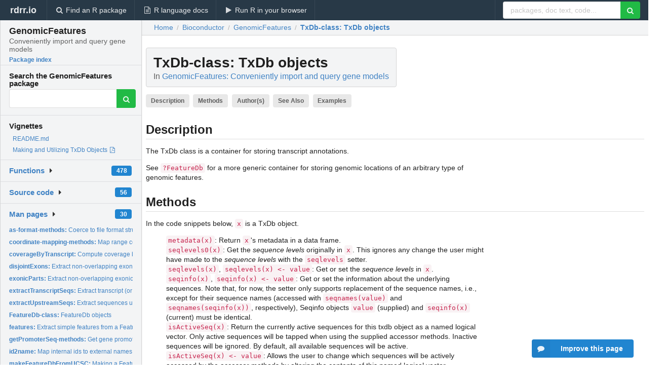

--- FILE ---
content_type: text/html; charset=utf-8
request_url: https://rdrr.io/bioc/GenomicFeatures/man/TxDb-class.html
body_size: 36732
content:


<!DOCTYPE html>
<html lang="en">
  <head>
    <meta charset="utf-8">
    
    <script async src="https://www.googletagmanager.com/gtag/js?id=G-LRSBGK4Q35"></script>
<script>
  window.dataLayer = window.dataLayer || [];
  function gtag(){dataLayer.push(arguments);}
  gtag('js', new Date());

  gtag('config', 'G-LRSBGK4Q35');
</script>

    <meta http-equiv="X-UA-Compatible" content="IE=edge">
    <meta name="viewport" content="width=device-width, initial-scale=1, minimum-scale=1">
    <meta property="og:title" content="TxDb-class: TxDb objects in GenomicFeatures: Conveniently import and query gene models" />
    
      <meta name="description" content="The TxDb class is a container for storing transcript annotations.
See ?FeatureDb for a more generic container for storing
genomic locations of an arbitrary type of genomic features.">
      <meta property="og:description" content="The TxDb class is a container for storing transcript annotations.
See ?FeatureDb for a more generic container for storing
genomic locations of an arbitrary type of genomic features."/>
    

    <link rel="icon" href="/favicon.ico">

    <link rel="canonical" href="https://rdrr.io/bioc/GenomicFeatures/man/TxDb-class.html" />

    <link rel="search" type="application/opensearchdescription+xml" title="R Package Documentation" href="/opensearch.xml" />

    <!-- Hello from va2  -->

    <title>TxDb-class: TxDb objects in GenomicFeatures: Conveniently import and query gene models</title>

    <!-- HTML5 shim and Respond.js IE8 support of HTML5 elements and media queries -->
    <!--[if lt IE 9]>
      <script src="https://oss.maxcdn.com/html5shiv/3.7.2/html5shiv.min.js"></script>
      <script src="https://oss.maxcdn.com/respond/1.4.2/respond.min.js"></script>
    <![endif]-->

    
      
      
<link rel="stylesheet" href="/static/CACHE/css/dd7eaddf7db3.css" type="text/css" />

    

    
  

  <script type="application/ld+json">
{
  "@context": "http://schema.org",
  "@type": "Article",
  "mainEntityOfPage": {
    "@type": "WebPage",
    "@id": "https://rdrr.io/bioc/GenomicFeatures/man/TxDb-class.html"
  },
  "headline": "TxDb objects",
  "datePublished": "2021-04-01T00:00:00",
  "dateModified": "2021-04-02T18:00:52.208861+00:00",
  "author": {
    "@type": "Person",
    "name": "M. Carlson, H. Pagès, P. Aboyoun, S. Falcon, M. Morgan, \u0009D. Sarkar, M. Lawrence, V. Obenchain"
  },
  "description": "The TxDb class is a container for storing transcript annotations. See ?FeatureDb for a more generic container for storing genomic locations of an arbitrary type of genomic features."
}
  </script>

  <style>
    .hll { background-color: #ffffcc }
.pyg-c { color: #408080; font-style: italic } /* Comment */
.pyg-err { border: 1px solid #FF0000 } /* Error */
.pyg-k { color: #008000; font-weight: bold } /* Keyword */
.pyg-o { color: #666666 } /* Operator */
.pyg-ch { color: #408080; font-style: italic } /* Comment.Hashbang */
.pyg-cm { color: #408080; font-style: italic } /* Comment.Multiline */
.pyg-cp { color: #BC7A00 } /* Comment.Preproc */
.pyg-cpf { color: #408080; font-style: italic } /* Comment.PreprocFile */
.pyg-c1 { color: #408080; font-style: italic } /* Comment.Single */
.pyg-cs { color: #408080; font-style: italic } /* Comment.Special */
.pyg-gd { color: #A00000 } /* Generic.Deleted */
.pyg-ge { font-style: italic } /* Generic.Emph */
.pyg-gr { color: #FF0000 } /* Generic.Error */
.pyg-gh { color: #000080; font-weight: bold } /* Generic.Heading */
.pyg-gi { color: #00A000 } /* Generic.Inserted */
.pyg-go { color: #888888 } /* Generic.Output */
.pyg-gp { color: #000080; font-weight: bold } /* Generic.Prompt */
.pyg-gs { font-weight: bold } /* Generic.Strong */
.pyg-gu { color: #800080; font-weight: bold } /* Generic.Subheading */
.pyg-gt { color: #0044DD } /* Generic.Traceback */
.pyg-kc { color: #008000; font-weight: bold } /* Keyword.Constant */
.pyg-kd { color: #008000; font-weight: bold } /* Keyword.Declaration */
.pyg-kn { color: #008000; font-weight: bold } /* Keyword.Namespace */
.pyg-kp { color: #008000 } /* Keyword.Pseudo */
.pyg-kr { color: #008000; font-weight: bold } /* Keyword.Reserved */
.pyg-kt { color: #B00040 } /* Keyword.Type */
.pyg-m { color: #666666 } /* Literal.Number */
.pyg-s { color: #BA2121 } /* Literal.String */
.pyg-na { color: #7D9029 } /* Name.Attribute */
.pyg-nb { color: #008000 } /* Name.Builtin */
.pyg-nc { color: #0000FF; font-weight: bold } /* Name.Class */
.pyg-no { color: #880000 } /* Name.Constant */
.pyg-nd { color: #AA22FF } /* Name.Decorator */
.pyg-ni { color: #999999; font-weight: bold } /* Name.Entity */
.pyg-ne { color: #D2413A; font-weight: bold } /* Name.Exception */
.pyg-nf { color: #0000FF } /* Name.Function */
.pyg-nl { color: #A0A000 } /* Name.Label */
.pyg-nn { color: #0000FF; font-weight: bold } /* Name.Namespace */
.pyg-nt { color: #008000; font-weight: bold } /* Name.Tag */
.pyg-nv { color: #19177C } /* Name.Variable */
.pyg-ow { color: #AA22FF; font-weight: bold } /* Operator.Word */
.pyg-w { color: #bbbbbb } /* Text.Whitespace */
.pyg-mb { color: #666666 } /* Literal.Number.Bin */
.pyg-mf { color: #666666 } /* Literal.Number.Float */
.pyg-mh { color: #666666 } /* Literal.Number.Hex */
.pyg-mi { color: #666666 } /* Literal.Number.Integer */
.pyg-mo { color: #666666 } /* Literal.Number.Oct */
.pyg-sa { color: #BA2121 } /* Literal.String.Affix */
.pyg-sb { color: #BA2121 } /* Literal.String.Backtick */
.pyg-sc { color: #BA2121 } /* Literal.String.Char */
.pyg-dl { color: #BA2121 } /* Literal.String.Delimiter */
.pyg-sd { color: #BA2121; font-style: italic } /* Literal.String.Doc */
.pyg-s2 { color: #BA2121 } /* Literal.String.Double */
.pyg-se { color: #BB6622; font-weight: bold } /* Literal.String.Escape */
.pyg-sh { color: #BA2121 } /* Literal.String.Heredoc */
.pyg-si { color: #BB6688; font-weight: bold } /* Literal.String.Interpol */
.pyg-sx { color: #008000 } /* Literal.String.Other */
.pyg-sr { color: #BB6688 } /* Literal.String.Regex */
.pyg-s1 { color: #BA2121 } /* Literal.String.Single */
.pyg-ss { color: #19177C } /* Literal.String.Symbol */
.pyg-bp { color: #008000 } /* Name.Builtin.Pseudo */
.pyg-fm { color: #0000FF } /* Name.Function.Magic */
.pyg-vc { color: #19177C } /* Name.Variable.Class */
.pyg-vg { color: #19177C } /* Name.Variable.Global */
.pyg-vi { color: #19177C } /* Name.Variable.Instance */
.pyg-vm { color: #19177C } /* Name.Variable.Magic */
.pyg-il { color: #666666 } /* Literal.Number.Integer.Long */
  </style>


    
  </head>

  <body>
    <div class="ui darkblue top fixed inverted menu" role="navigation" itemscope itemtype="http://www.schema.org/SiteNavigationElement" style="height: 40px; z-index: 1000;">
      <a class="ui header item " href="/">rdrr.io<!-- <small>R Package Documentation</small>--></a>
      <a class='ui item ' href="/find/" itemprop="url"><i class='search icon'></i><span itemprop="name">Find an R package</span></a>
      <a class='ui item ' href="/r/" itemprop="url"><i class='file text outline icon'></i> <span itemprop="name">R language docs</span></a>
      <a class='ui item ' href="/snippets/" itemprop="url"><i class='play icon'></i> <span itemprop="name">Run R in your browser</span></a>

      <div class='right menu'>
        <form class='item' method='GET' action='/search'>
          <div class='ui right action input'>
            <input type='text' placeholder='packages, doc text, code...' size='24' name='q'>
            <button type="submit" class="ui green icon button"><i class='search icon'></i></button>
          </div>
        </form>
      </div>
    </div>

    
  



<div style='width: 280px; top: 24px; position: absolute;' class='ui vertical menu only-desktop bg-grey'>
  <a class='header  item' href='/bioc/GenomicFeatures/' style='padding-bottom: 4px'>
    <h3 class='ui header' style='margin-bottom: 4px'>
      GenomicFeatures
      <div class='sub header'>Conveniently import and query gene models</div>
    </h3>
    <small style='padding: 0 0 16px 0px' class='fakelink'>Package index</small>
  </a>

  <form class='item' method='GET' action='/search'>
    <div class='sub header' style='margin-bottom: 4px'>Search the GenomicFeatures package</div>
    <div class='ui action input' style='padding-right: 32px'>
      <input type='hidden' name='package' value='GenomicFeatures'>
      <input type='hidden' name='repo' value='bioc'>
      <input type='text' placeholder='' name='q'>
      <button type="submit" class="ui green icon button">
        <i class="search icon"></i>
      </button>
    </div>
  </form>

  
    <div class='header item' style='padding-bottom: 7px'>Vignettes</div>
    <small>
      <ul class='fakelist'>
        
          <li>
            <a href='/bioc/GenomicFeatures/f/README.md'>
              README.md
              
            </a>
          </li>
        
          <li>
            <a href='/bioc/GenomicFeatures/f/inst/doc/GenomicFeatures.pdf' target='_blank' rel='noopener'>
              Making and Utilizing TxDb Objects
              
                <i class='pdf file outline icon'></i>
              
            </a>
          </li>
        
      </ul>
    </small>
  

  <div class='ui floating dropdown item finder '>
  <b><a href='/bioc/GenomicFeatures/api/'>Functions</a></b> <div class='ui blue label'>478</div>
  <i class='caret right icon'></i>
  
  
  
</div>

  <div class='ui floating dropdown item finder '>
  <b><a href='/bioc/GenomicFeatures/f/'>Source code</a></b> <div class='ui blue label'>56</div>
  <i class='caret right icon'></i>
  
  
  
</div>

  <div class='ui floating dropdown item finder '>
  <b><a href='/bioc/GenomicFeatures/man/'>Man pages</a></b> <div class='ui blue label'>30</div>
  <i class='caret right icon'></i>
  
    <small>
      <ul style='list-style-type: none; margin: 12px auto 0; line-height: 2.0; padding-left: 0px; padding-bottom: 8px;'>
        
          <li style='white-space: nowrap; text-overflow: clip; overflow: hidden;'><a href='/bioc/GenomicFeatures/man/as-format-methods.html'><b>as-format-methods: </b>Coerce to file format structures</a></li>
        
          <li style='white-space: nowrap; text-overflow: clip; overflow: hidden;'><a href='/bioc/GenomicFeatures/man/coordinate-mapping-methods.html'><b>coordinate-mapping-methods: </b>Map range coordinates between transcripts and genome space</a></li>
        
          <li style='white-space: nowrap; text-overflow: clip; overflow: hidden;'><a href='/bioc/GenomicFeatures/man/coverageByTranscript.html'><b>coverageByTranscript: </b>Compute coverage by transcript (or CDS) of a set of ranges</a></li>
        
          <li style='white-space: nowrap; text-overflow: clip; overflow: hidden;'><a href='/bioc/GenomicFeatures/man/disjointExons.html'><b>disjointExons: </b>Extract non-overlapping exon parts from an object</a></li>
        
          <li style='white-space: nowrap; text-overflow: clip; overflow: hidden;'><a href='/bioc/GenomicFeatures/man/exonicParts.html'><b>exonicParts: </b>Extract non-overlapping exonic or intronic parts from a...</a></li>
        
          <li style='white-space: nowrap; text-overflow: clip; overflow: hidden;'><a href='/bioc/GenomicFeatures/man/extractTranscriptSeqs.html'><b>extractTranscriptSeqs: </b>Extract transcript (or CDS) sequences from chromosome...</a></li>
        
          <li style='white-space: nowrap; text-overflow: clip; overflow: hidden;'><a href='/bioc/GenomicFeatures/man/extractUpstreamSeqs.html'><b>extractUpstreamSeqs: </b>Extract sequences upstream of a set of genes or transcripts</a></li>
        
          <li style='white-space: nowrap; text-overflow: clip; overflow: hidden;'><a href='/bioc/GenomicFeatures/man/FeatureDb-class.html'><b>FeatureDb-class: </b>FeatureDb objects</a></li>
        
          <li style='white-space: nowrap; text-overflow: clip; overflow: hidden;'><a href='/bioc/GenomicFeatures/man/features.html'><b>features: </b>Extract simple features from a FeatureDb object</a></li>
        
          <li style='white-space: nowrap; text-overflow: clip; overflow: hidden;'><a href='/bioc/GenomicFeatures/man/getPromoterSeq-methods.html'><b>getPromoterSeq-methods: </b>Get gene promoter sequences</a></li>
        
          <li style='white-space: nowrap; text-overflow: clip; overflow: hidden;'><a href='/bioc/GenomicFeatures/man/id2name.html'><b>id2name: </b>Map internal ids to external names for a given feature type</a></li>
        
          <li style='white-space: nowrap; text-overflow: clip; overflow: hidden;'><a href='/bioc/GenomicFeatures/man/makeFeatureDbFromUCSC.html'><b>makeFeatureDbFromUCSC: </b>Making a FeatureDb object from annotations available at the...</a></li>
        
          <li style='white-space: nowrap; text-overflow: clip; overflow: hidden;'><a href='/bioc/GenomicFeatures/man/makeTxDb.html'><b>makeTxDb: </b>Making a TxDb object from user supplied annotations</a></li>
        
          <li style='white-space: nowrap; text-overflow: clip; overflow: hidden;'><a href='/bioc/GenomicFeatures/man/makeTxDbFromBiomart.html'><b>makeTxDbFromBiomart: </b>Make a TxDb object from annotations available on a BioMart...</a></li>
        
          <li style='white-space: nowrap; text-overflow: clip; overflow: hidden;'><a href='/bioc/GenomicFeatures/man/makeTxDbFromEnsembl.html'><b>makeTxDbFromEnsembl: </b>Make a TxDb object from an Ensembl database</a></li>
        
          <li style='white-space: nowrap; text-overflow: clip; overflow: hidden;'><a href='/bioc/GenomicFeatures/man/makeTxDbFromGFF.html'><b>makeTxDbFromGFF: </b>Make a TxDb object from annotations available as a GFF3 or...</a></li>
        
          <li style='white-space: nowrap; text-overflow: clip; overflow: hidden;'><a href='/bioc/GenomicFeatures/man/makeTxDbFromGRanges.html'><b>makeTxDbFromGRanges: </b>Make a TxDb object from a GRanges object</a></li>
        
          <li style='white-space: nowrap; text-overflow: clip; overflow: hidden;'><a href='/bioc/GenomicFeatures/man/makeTxDbFromUCSC.html'><b>makeTxDbFromUCSC: </b>Make a TxDb object from annotations available at the UCSC...</a></li>
        
          <li style='white-space: nowrap; text-overflow: clip; overflow: hidden;'><a href='/bioc/GenomicFeatures/man/makeTxDbPackage.html'><b>makeTxDbPackage: </b>Making a TxDb package from annotations available at the UCSC...</a></li>
        
          <li style='white-space: nowrap; text-overflow: clip; overflow: hidden;'><a href='/bioc/GenomicFeatures/man/mapIdsToRanges.html'><b>mapIdsToRanges: </b>Map IDs to Genomic Ranges</a></li>
        
          <li style='white-space: nowrap; text-overflow: clip; overflow: hidden;'><a href='/bioc/GenomicFeatures/man/mapRangesToIds.html'><b>mapRangesToIds: </b>Map Genomic Ranges to IDs</a></li>
        
          <li style='white-space: nowrap; text-overflow: clip; overflow: hidden;'><a href='/bioc/GenomicFeatures/man/microRNAs.html'><b>microRNAs: </b>Extract microRNA or tRNA genomic ranges from an object</a></li>
        
          <li style='white-space: nowrap; text-overflow: clip; overflow: hidden;'><a href='/bioc/GenomicFeatures/man/nearest-methods.html'><b>nearest-methods: </b>Finding the nearest genomic range neighbor in a TxDb</a></li>
        
          <li style='white-space: nowrap; text-overflow: clip; overflow: hidden;'><a href='/bioc/GenomicFeatures/man/select-methods.html'><b>select-methods: </b>Using the &quot;select&quot; interface on TxDb objects</a></li>
        
          <li style='white-space: nowrap; text-overflow: clip; overflow: hidden;'><a href='/bioc/GenomicFeatures/man/transcriptLengths.html'><b>transcriptLengths: </b>Extract the transcript lengths (and other metrics) from a...</a></li>
        
          <li style='white-space: nowrap; text-overflow: clip; overflow: hidden;'><a href='/bioc/GenomicFeatures/man/transcriptLocs2refLocs.html'><b>transcriptLocs2refLocs: </b>Converting transcript-based locations into reference-based...</a></li>
        
          <li style='white-space: nowrap; text-overflow: clip; overflow: hidden;'><a href='/bioc/GenomicFeatures/man/transcripts.html'><b>transcripts: </b>Extract genomic features from a TxDb-like object</a></li>
        
          <li style='white-space: nowrap; text-overflow: clip; overflow: hidden;'><a href='/bioc/GenomicFeatures/man/transcriptsBy.html'><b>transcriptsBy: </b>Extract and group genomic features of a given type from a...</a></li>
        
          <li style='white-space: nowrap; text-overflow: clip; overflow: hidden;'><a href='/bioc/GenomicFeatures/man/transcriptsByOverlaps.html'><b>transcriptsByOverlaps: </b>Extract genomic features from a TxDb-like object based on...</a></li>
        
          <li style='white-space: nowrap; text-overflow: clip; overflow: hidden;'><a href='/bioc/GenomicFeatures/man/TxDb-class.html'><b>TxDb-class: </b>TxDb objects</a></li>
        
        <li style='padding-top: 4px; padding-bottom: 0;'><a href='/bioc/GenomicFeatures/man/'><b>Browse all...</b></a></li>
      </ul>
    </small>
  
  
  
</div>


  

  
</div>



  <div class='desktop-pad' id='body-content'>
    <div class='ui fluid container bc-row' style='padding-left: 24px'>
      <div class='ui breadcrumb' itemscope itemtype="http://schema.org/BreadcrumbList">
        <a class='section' href="/">Home</a>

        <div class='divider'> / </div>

        <span itemprop="itemListElement" itemscope itemtype="http://schema.org/ListItem">
          <a class='section' itemscope itemtype="http://schema.org/Thing" itemprop="item" id="https://rdrr.io/all/bioc/" href="/all/bioc/">
            <span itemprop="name">Bioconductor</span>
          </a>
          <meta itemprop="position" content="1" />
        </span>

        <div class='divider'> / </div>

        <span itemprop="itemListElement" itemscope itemtype="http://schema.org/ListItem">
          <a class='section' itemscope itemtype="http://schema.org/Thing" itemprop="item" id="https://rdrr.io/bioc/GenomicFeatures/" href="/bioc/GenomicFeatures/">
            <span itemprop="name">GenomicFeatures</span>
          </a>
          <meta itemprop="position" content="2" />
        </span>

        <div class='divider'> / </div>

        <span itemprop="itemListElement" itemscope itemtype="http://schema.org/ListItem" class="active section">
          <a class='active section' itemscope itemtype="http://schema.org/Thing" itemprop="item" id="https://rdrr.io/bioc/GenomicFeatures/man/TxDb-class.html" href="https://rdrr.io/bioc/GenomicFeatures/man/TxDb-class.html">
            <strong itemprop="name">TxDb-class</strong>: TxDb objects
          </a>
          <meta itemprop="position" content="3" />
        </span>
      </div>
    </div>

    <div id='man-container' class='ui container' style='padding: 0px 8px'>
      
        
          <div class='only-desktop' style='float: right; width: 300px; height: 600px; margin-left: 16px;'>
            <ins class="adsbygoogle"
style="display:block;min-width:120px;max-width:300px;width:100%;height:600px"
data-ad-client="ca-pub-6535703173049909"
data-ad-slot="4796835387"
data-ad-format="vertical"></ins>
          </div>
        

        <!-- ethical is further down, under the title -->
      

      <h1 class='ui block header fit-content' id='manTitle'>
        <span id='manSlug'>TxDb-class</span>: TxDb objects
        <div class='sub header'>In <a href='/bioc/GenomicFeatures/'>GenomicFeatures: Conveniently import and query gene models</a>
      </h1>

      

      <p>
        
          <a class='ui label' href='#heading-0' style='margin-bottom: 4px;'>Description</a>
        
          <a class='ui label' href='#heading-1' style='margin-bottom: 4px;'>Methods</a>
        
          <a class='ui label' href='#heading-2' style='margin-bottom: 4px;'>Author(s)</a>
        
          <a class='ui label' href='#heading-3' style='margin-bottom: 4px;'>See Also</a>
        
          <a class='ui label' href='#heading-4' style='margin-bottom: 4px;'>Examples</a>
        
      </p>

      <p>
        
      </p>

      


<a class="anchor" id="heading-0"></a><h2 class="ui dividing header">Description</h2>
<p>The TxDb class is a container for storing transcript annotations.
</p>
<p>See <code>?FeatureDb</code> for a more generic container for storing
genomic locations of an arbitrary type of genomic features.
</p>
<a class="anchor" id="heading-1"></a><h2 class="ui dividing header">Methods</h2>
<p>In the code snippets below, <code>x</code> is a TxDb object.
</p>
<dl>
<dt></dt><dd>
<p><code>metadata(x)</code>:
Return <code>x</code>'s metadata in a data frame.
</p>
</dd>
<dt></dt><dd>
<p><code>seqlevels0(x)</code>:
Get the <em>sequence levels</em> originally in <code>x</code>. This ignores any
change the user might have made to the <em>sequence levels</em> with the
<code>seqlevels</code> setter.
</p>
</dd>
<dt></dt><dd>
<p><code>seqlevels(x)</code>, <code>seqlevels(x) &lt;- value</code>:
Get or set the <em>sequence levels</em> in <code>x</code>.
</p>
</dd>
<dt></dt><dd>
<p><code>seqinfo(x)</code>, <code>seqinfo(x) &lt;- value</code>:
Get or set the information about the underlying sequences.
Note that, for now, the setter only supports replacement of the
sequence names, i.e., except for their sequence names (accessed with
<code>seqnames(value)</code> and <code>seqnames(seqinfo(x))</code>, respectively),
Seqinfo objects <code>value</code> (supplied) and
<code>seqinfo(x)</code> (current) must be identical.
</p>
</dd>
<dt></dt><dd>
<p><code>isActiveSeq(x)</code>:
Return the currently active sequences for this txdb object as a
named logical vector.  Only active sequences will be tapped when
using the supplied accessor methods.  Inactive sequences will be
ignored.  By default, all available sequences will be active.
</p>
</dd>
<dt></dt><dd>
<p><code>isActiveSeq(x) &lt;- value</code>:
Allows the user to change which sequences will be actively
accessed by the accessor methods by altering the contents of this
named logical vector.
</p>
</dd>
<dt></dt><dd>
<p><code>seqlevelsStyle(x)</code>, <code>seqlevelsStyle(x) &lt;- value</code>:
Get or set the seqname style for <code>x</code>.
See the seqlevelsStyle generic getter and setter
in the <span class="pkg">GenomeInfoDb</span> package for more information.
</p>
</dd>
<dt></dt><dd>
<p><code>as.list(x)</code>:
Dump the entire db into a list of data frames, say <code>txdb_dump</code>,
that can then be used to recreate the original db with
<code>do.call(makeTxDb, txdb_dump)</code> with no loss of information
(except possibly for some of the metadata).
Note that the transcripts are dumped in the same order in all the
data frames.
</p>
</dd>
</dl>
<a class="anchor" id="heading-2"></a><h2 class="ui dividing header">Author(s)</h2>
<p>Hervé Pagès, Marc Carlson</p>
<a class="anchor" id="heading-3"></a><h2 class="ui dividing header">See Also</h2>
<ul>
<li> <p><code>makeTxDbFromUCSC</code>, <code>makeTxDbFromBiomart</code>,
and <code>makeTxDbFromEnsembl</code>, for making a TxDb
object from online resources.
</p>
</li>
<li> <p><code>makeTxDbFromGRanges</code> and <code>makeTxDbFromGFF</code>
for making a TxDb object from a GRanges
object, or from a GFF or GTF file.
</p>
</li>
<li> <p><code>saveDb</code> and
<code>loadDb</code> in the <span class="pkg">AnnotationDbi</span>
package for saving and loading a TxDb object as an SQLite file.
</p>
</li>
<li> <p><code>transcripts</code>, <code>transcriptsBy</code>,
and <code>transcriptsByOverlaps</code>, for extracting
genomic feature locations from a TxDb-like object.
</p>
</li>
<li> <p><code>transcriptLengths</code> for extracting the transcript
lengths (and other metrics) from a TxDb object.
</p>
</li>
<li> <p>select-methods for how to use the
simple "select" interface to extract information from a
TxDb object.
</p>
</li>
<li><p> The FeatureDb class for storing genomic locations
of an arbitrary type of genomic features.
</p>
</li>
<li><p> The Seqinfo class in the <span class="pkg">GenomeInfoDb</span>
package.
</p>
</li></ul>
<a class="anchor" id="heading-4"></a><h2 class="ui dividing header">Examples</h2>
<table class="highlighttable"><tr><td class="linenos"><div class="linenodiv"><pre> 1
 2
 3
 4
 5
 6
 7
 8
 9
10
11
12
13
14
15
16
17
18
19
20
21
22
23
24</pre></div></td><td class="code"><div class="highlight"><pre><span></span><span class="pyg-n">txdb_file</span> <span class="pyg-o">&lt;-</span> <span class="pyg-nf"><a id="sym-system.file" class="mini-popup" href="/r/base/system.file.html" data-mini-url="/r/base/system.file.minihtml">system.file</a></span><span class="pyg-p">(</span><span class="pyg-s">&quot;extdata&quot;</span><span class="pyg-p">,</span> <span class="pyg-s">&quot;Biomart_Ensembl_sample.sqlite&quot;</span><span class="pyg-p">,</span>
                         <span class="pyg-n">package</span><span class="pyg-o">=</span><span class="pyg-s">&quot;GenomicFeatures&quot;</span><span class="pyg-p">)</span>
<span class="pyg-n">txdb</span> <span class="pyg-o">&lt;-</span> <span class="pyg-nf">loadDb</span><span class="pyg-p">(</span><span class="pyg-n">txdb_file</span><span class="pyg-p">)</span>
<span class="pyg-n">txdb</span>

<span class="pyg-c1">## Use of seqinfo():</span>
<span class="pyg-nf">seqlevelsStyle</span><span class="pyg-p">(</span><span class="pyg-n">txdb</span><span class="pyg-p">)</span>
<span class="pyg-nf">seqinfo</span><span class="pyg-p">(</span><span class="pyg-n">txdb</span><span class="pyg-p">)</span>
<span class="pyg-nf">seqlevels</span><span class="pyg-p">(</span><span class="pyg-n">txdb</span><span class="pyg-p">)</span>
<span class="pyg-nf">seqlengths</span><span class="pyg-p">(</span><span class="pyg-n">txdb</span><span class="pyg-p">)</span>  <span class="pyg-c1"># shortcut for &#39;seqlengths(seqinfo(txdb))&#39;</span>
<span class="pyg-nf">isCircular</span><span class="pyg-p">(</span><span class="pyg-n">txdb</span><span class="pyg-p">)</span>  <span class="pyg-c1"># shortcut for &#39;isCircular(seqinfo(txdb))&#39;</span>
<span class="pyg-nf"><a id="sym-names" class="mini-popup" href="/r/base/names.html" data-mini-url="/r/base/names.minihtml">names</a></span><span class="pyg-p">(</span><span class="pyg-nf"><a id="sym-which" class="mini-popup" href="/r/base/which.html" data-mini-url="/r/base/which.minihtml">which</a></span><span class="pyg-p">(</span><span class="pyg-nf">isCircular</span><span class="pyg-p">(</span><span class="pyg-n">txdb</span><span class="pyg-p">)))</span>

<span class="pyg-c1">## You can set user-supplied seqlevels on &#39;txdb&#39; to restrict any further</span>
<span class="pyg-c1">## operations to a subset of chromosomes:</span>
<span class="pyg-nf">seqlevels</span><span class="pyg-p">(</span><span class="pyg-n">txdb</span><span class="pyg-p">)</span> <span class="pyg-o">&lt;-</span> <span class="pyg-nf"><a id="sym-c" class="mini-popup" href="/r/base/c.html" data-mini-url="/r/base/c.minihtml">c</a></span><span class="pyg-p">(</span><span class="pyg-s">&quot;Y&quot;</span><span class="pyg-p">,</span> <span class="pyg-s">&quot;6&quot;</span><span class="pyg-p">)</span>
<span class="pyg-c1">## Then you can restore the seqlevels stored in the db:</span>
<span class="pyg-nf">seqlevels</span><span class="pyg-p">(</span><span class="pyg-n">txdb</span><span class="pyg-p">)</span> <span class="pyg-o">&lt;-</span> <span class="pyg-nf">seqlevels0</span><span class="pyg-p">(</span><span class="pyg-n">txdb</span><span class="pyg-p">)</span>

<span class="pyg-c1">## Use of as.list():</span>
<span class="pyg-n">txdb_dump</span> <span class="pyg-o">&lt;-</span> <span class="pyg-nf"><a id="sym-as.list" class="mini-popup" href="/r/base/list.html" data-mini-url="/r/base/list.minihtml">as.list</a></span><span class="pyg-p">(</span><span class="pyg-n">txdb</span><span class="pyg-p">)</span>
<span class="pyg-n">txdb_dump</span>
<span class="pyg-n">txdb1</span> <span class="pyg-o">&lt;-</span> <span class="pyg-nf"><a id="sym-do.call" class="mini-popup" href="/r/base/do.call.html" data-mini-url="/r/base/do.call.minihtml">do.call</a></span><span class="pyg-p">(</span><span class="pyg-n"><a id="sym-makeTxDb" class="mini-popup" href="/bioc/GenomicFeatures/man/makeTxDb.html" data-mini-url="/bioc/GenomicFeatures/man/makeTxDb.minihtml">makeTxDb</a></span><span class="pyg-p">,</span> <span class="pyg-n">txdb_dump</span><span class="pyg-p">)</span>
<span class="pyg-nf"><a id="sym-stopifnot" class="mini-popup" href="/r/base/stopifnot.html" data-mini-url="/r/base/stopifnot.minihtml">stopifnot</a></span><span class="pyg-p">(</span><span class="pyg-nf"><a id="sym-identical" class="mini-popup" href="/r/base/identical.html" data-mini-url="/r/base/identical.minihtml">identical</a></span><span class="pyg-p">(</span><span class="pyg-nf"><a id="sym-as.list" class="mini-popup" href="/r/base/list.html" data-mini-url="/r/base/list.minihtml">as.list</a></span><span class="pyg-p">(</span><span class="pyg-n">txdb1</span><span class="pyg-p">),</span> <span class="pyg-n">txdb_dump</span><span class="pyg-p">))</span>
</pre></div>
</td></tr></table>


      

      

      <br />

      <div class='only-mobile' style='width: 320px; height: 100px; text-align: center;'><!-- rdrr-mobile-responsive -->
<ins class="adsbygoogle"
    style="display:block"
    data-ad-client="ca-pub-6535703173049909"
    data-ad-slot="4915028187"
    data-ad-format="auto"></ins></div>

      <small><a href="/bioc/GenomicFeatures/">GenomicFeatures documentation</a> built on April 2, 2021, 6 p.m.</small>


      <br />
      <br />

      <div class='ui message'>
        <div class='ui stackable grid'>
          <div class='ten wide column'>
            <h2 class='ui header'>Related to <a href=''>TxDb-class</a> in <a href='/bioc/GenomicFeatures/'>GenomicFeatures</a>...</h2>
          </div>
          <div class='six wide column'>
            <form class='ui form' method='GET' action='/search'>
              <div class='ui action input'>
                <input type='hidden' name='package' value='GenomicFeatures'>
                <input type='hidden' name='repo' value='bioc'>
                <input type='text' placeholder='TxDb-class' name='q' size='32'>
                <button type="submit" class="ui green button"><i class='search icon'></i></button>
              </div>
            </form>
          </div>
        </div>

        <div class='ui three column stackable grid'>
          <div class='column'>
            <div class='ui link list'>
              <!-- <a class='header item'>TxDb-class source code</a> -->
              <a class='fakelink item' href='/bioc/GenomicFeatures/'><b>GenomicFeatures index</b></a>
              
            </div>
          </div>

          <div class='column'>
            <div class='ui link list'>
              
                <a class='fakelink item' href='/bioc/GenomicFeatures/f/README.md'>
                  README.md
                  
                </a>
              
                <a class='fakelink item' href='/bioc/GenomicFeatures/f/inst/doc/GenomicFeatures.pdf' target='_blank' rel='noopener'>
                  Making and Utilizing TxDb Objects
                  
                    <i class='pdf file outline icon'></i>
                  
                </a>
              
            </div>
          </div>

          

          
        </div>
      </div>
    </div>

    <div class="ui inverted darkblue vertical footer segment" style='margin-top: 16px; padding: 32px;'>
  <div class="ui center aligned container">
    <div class="ui stackable inverted divided three column centered grid">
      <div class="five wide column">
        <h4 class="ui inverted header">R Package Documentation</h4>
        <div class='ui inverted link list'>
          <a class='item' href='/' >rdrr.io home</a>
          <a class='item' href='/r/'>R language documentation</a>
          <a class='item' href='/snippets/'>Run R code online</a>
        </div>
      </div>
      <div class="five wide column">
        <h4 class="ui inverted header">Browse R Packages</h4>
        <div class='ui inverted link list'>
          <a class='item' href='/all/cran/'>CRAN packages</a>
          <a class='item' href='/all/bioc/'>Bioconductor packages</a>
          <a class='item' href='/all/rforge/'>R-Forge packages</a>
          <a class='item' href='/all/github/'>GitHub packages</a>
        </div>
      </div>
      <div class="five wide column">
        <h4 class="ui inverted header">We want your feedback!</h4>
        <small>Note that we can't provide technical support on individual packages. You should contact the package authors for that.</small>
        <div class='ui inverted link list'>
          <a class='item' href="https://twitter.com/intent/tweet?screen_name=rdrrHQ">
            <div class='ui large icon label twitter-button-colour'>
              <i class='whiteish twitter icon'></i> Tweet to @rdrrHQ
            </div>
          </a>

          <a class='item' href="https://github.com/rdrr-io/rdrr-issues/issues">
            <div class='ui large icon label github-button-colour'>
              <i class='whiteish github icon'></i> GitHub issue tracker
            </div>
          </a>

          <a class='item' href="mailto:ian@mutexlabs.com">
            <div class='ui teal large icon label'>
              <i class='whiteish mail outline icon'></i> ian@mutexlabs.com
            </div>
          </a>

          <a class='item' href="https://ianhowson.com">
            <div class='ui inverted large image label'>
              <img class='ui avatar image' src='/static/images/ianhowson32.png'> <span class='whiteish'>Personal blog</span>
            </div>
          </a>
        </div>
      </div>
    </div>
  </div>

  
  <br />
  <div class='only-mobile' style='min-height: 120px'>
    &nbsp;
  </div>
</div>
  </div>


    <!-- suggestions button -->
    <div style='position: fixed; bottom: 2%; right: 2%; z-index: 1000;'>
      <div class="ui raised segment surveyPopup" style='display:none'>
  <div class="ui large header">What can we improve?</div>

  <div class='content'>
    <div class="ui form">
      <div class="field">
        <button class='ui fluid button surveyReasonButton'>The page or its content looks wrong</button>
      </div>

      <div class="field">
        <button class='ui fluid button surveyReasonButton'>I can't find what I'm looking for</button>
      </div>

      <div class="field">
        <button class='ui fluid button surveyReasonButton'>I have a suggestion</button>
      </div>

      <div class="field">
        <button class='ui fluid button surveyReasonButton'>Other</button>
      </div>

      <div class="field">
        <label>Extra info (optional)</label>
        <textarea class='surveyText' rows='3' placeholder="Please enter more detail, if you like. Leave your email address if you'd like us to get in contact with you."></textarea>
      </div>

      <div class='ui error message surveyError' style='display: none'></div>

      <button class='ui large fluid green disabled button surveySubmitButton'>Submit</button>
    </div>
  </div>
</div>

      <button class='ui blue labeled icon button surveyButton only-desktop' style='display: none; float: right;'><i class="comment icon"></i> Improve this page</button>
      
    </div>

    
      <script async src="//pagead2.googlesyndication.com/pagead/js/adsbygoogle.js"></script>
    

    
  


    <div class="ui modal snippetsModal">
  <div class="header">
    Embedding an R snippet on your website
  </div>
  <div class="content">
    <div class="description">
      <p>Add the following code to your website.</p>

      <p>
        <textarea class='codearea snippetEmbedCode' rows='5' style="font-family: Consolas,Monaco,'Andale Mono',monospace;">REMOVE THIS</textarea>
        <button class='ui blue button copyButton' data-clipboard-target='.snippetEmbedCode'>Copy to clipboard</button>
      </p>

      <p>For more information on customizing the embed code, read <a href='/snippets/embedding/'>Embedding Snippets</a>.</p>
    </div>
  </div>
  <div class="actions">
    <div class="ui button">Close</div>
  </div>
</div>

    
    <script type="text/javascript" src="/static/CACHE/js/73d0b6f91493.js"></script>

    
    <script type="text/javascript" src="/static/CACHE/js/484b2a9a799d.js"></script>

    
    <script type="text/javascript" src="/static/CACHE/js/4f8010c72628.js"></script>

    
  <script>
    g_package_name = 'GenomicFeatures';
  </script>


    
  
<link rel="stylesheet" href="/static/CACHE/css/dd7eaddf7db3.css" type="text/css" />



    <link rel="stylesheet" href="//fonts.googleapis.com/css?family=Open+Sans:400,400italic,600,600italic,800,800italic">
    <link rel="stylesheet" href="//fonts.googleapis.com/css?family=Oswald:400,300,700">
  </body>
</html>


--- FILE ---
content_type: text/html; charset=utf-8
request_url: https://www.google.com/recaptcha/api2/aframe
body_size: 267
content:
<!DOCTYPE HTML><html><head><meta http-equiv="content-type" content="text/html; charset=UTF-8"></head><body><script nonce="tLeTSOB8jpKVVUQBH_pX0w">/** Anti-fraud and anti-abuse applications only. See google.com/recaptcha */ try{var clients={'sodar':'https://pagead2.googlesyndication.com/pagead/sodar?'};window.addEventListener("message",function(a){try{if(a.source===window.parent){var b=JSON.parse(a.data);var c=clients[b['id']];if(c){var d=document.createElement('img');d.src=c+b['params']+'&rc='+(localStorage.getItem("rc::a")?sessionStorage.getItem("rc::b"):"");window.document.body.appendChild(d);sessionStorage.setItem("rc::e",parseInt(sessionStorage.getItem("rc::e")||0)+1);localStorage.setItem("rc::h",'1768830708541');}}}catch(b){}});window.parent.postMessage("_grecaptcha_ready", "*");}catch(b){}</script></body></html>